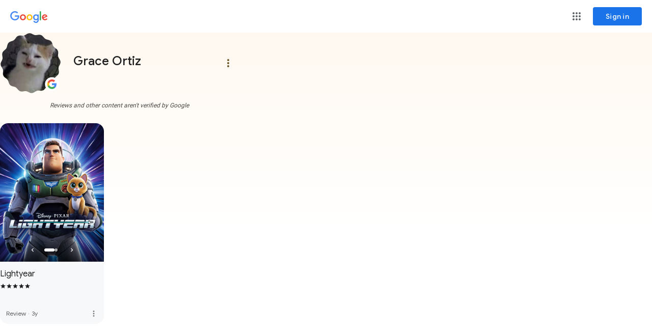

--- FILE ---
content_type: image/svg+xml
request_url: https://fonts.gstatic.com/s/i/productlogos/google_search_round/v8/48px.svg
body_size: 435
content:
<svg xmlns="http://www.w3.org/2000/svg" height="48" viewBox="0 0 48 48" width="48"><path d="M0-1h48v48H0z" fill="none"/><circle cx="24" cy="23" fill="#FFF" r="22"/><path d="M24 1.23c12.11 0 21.94 9.79 22 21.89v-.11c0-12.15-9.85-22-22-22C11.85 1 2 10.85 2 23v.11c.06-12.09 9.89-21.88 22-21.88z" fill="#FFF" fill-opacity=".2"/><path d="M24 44.77c12.11 0 21.94-9.79 22-21.89v.11c0 12.15-9.85 22-22 22C11.85 45 2 35.15 2 23v-.11c.06 12.09 9.89 21.88 22 21.88z" fill="#263238" fill-opacity=".15"/><path d="M33.76 34.26c2.75-2.56 4.49-6.37 4.49-11.26 0-.89-.08-1.84-.29-3H24.01v5.99h8.03c-.4 2.02-1.5 3.56-3.07 4.56v.75l3.91 2.97h.88z" fill="#4285F4"/><path d="M15.58 25.77A8.845 8.845 0 0 0 24 31.86c1.92 0 3.62-.46 4.97-1.31l4.79 3.71C31.14 36.7 27.65 38 24 38c-5.93 0-11.01-3.4-13.45-8.36l.17-1.01 4.06-2.85h.8z" fill="#34A853"/><path d="M15.59 20.21a8.864 8.864 0 0 0 0 5.58l-5.03 3.86c-.98-2-1.53-4.25-1.53-6.64 0-2.39.55-4.64 1.53-6.64l1-.22 3.81 2.98.22 1.08z" fill="#FBBC05"/><path d="M24 14.14c2.11 0 4.02.75 5.52 1.98l4.36-4.36C31.22 9.43 27.81 8 24 8c-5.93 0-11.01 3.4-13.45 8.36l5.03 3.85A8.86 8.86 0 0 1 24 14.14z" fill="#EA4335"/><radialGradient cx="298.159" cy="-106.681" gradientTransform="translate(-264.667 105.437) scale(.917)" gradientUnits="userSpaceOnUse" id="aa" r="47.683"><stop offset="0" stop-color="#fff"/><stop offset="1" stop-color="#fff" stop-opacity="0"/></radialGradient><circle cx="24" cy="23" fill="url(#aa)" fill-opacity=".1" r="22"/></svg>